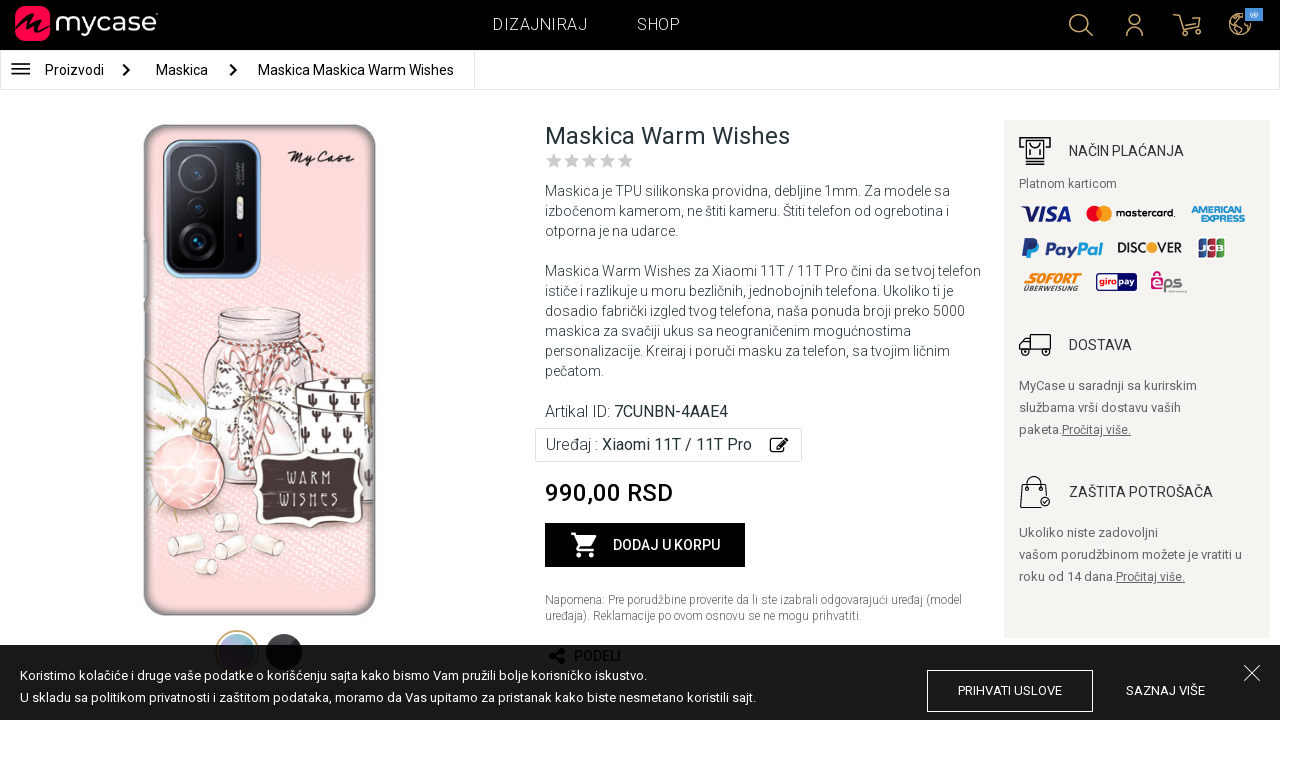

--- FILE ---
content_type: text/css; charset=utf-8
request_url: https://mycase.rs/css/dist/responsive.f96f40db.css
body_size: 8439
content:
.clearfix {
  *zoom: 1;
}
.clearfix:before,
.clearfix:after {
  display: table;
  content: "";
}
.clearfix:after {
  clear: both;
}
.mobile-action-buttons {
  display: -webkit-box;
  display: -moz-box;
  display: -webkit-flex;
  display: -ms-flexbox;
  display: flex;
  -webkit-box-pack: justify;
  -moz-box-pack: justify;
  -ms-flex-pack: justify;
  -webkit-justify-content: space-between;
  justify-content: space-between;
  height: 70px;
  background: #fff;
}
.mobile-action-buttons a,
.mobile-action-buttons button {
  -webkit-flex-grow: 0;
  flex-grow: 0;
  -webkit-flex-shrink: 1;
  flex-shrink: 1;
  width: auto;
}
@media (max-width: 1366px) {
  .language-menu {
    -webkit-transform: translateX(-90%);
    -moz-transform: translateX(-90%);
    -ms-transform: translateX(-90%);
    -o-transform: translateX(-90%);
    transform: translateX(-90%);
  }
}
@media (max-width: 1279px) {
  .container {
    width: 100% !important;
  }
  header .container {
    width: 100% !important;
  }
}
@media (max-width: 1200px) {
  .container {
    width: 100% !important;
  }
  .quote-buttons span {
    margin: 0 2px;
  }
  .flickr-widget ul li {
    margin-left: 0px;
    margin-right: 7px;
  }
  .subscribe-widget form input[type="text"] {
    margin-bottom: 10px;
  }
  .history-content p {
    max-height: 36px;
    line-height: 20px;
    overflow: hidden;
  }
  .language-menu {
    -webkit-transform: translateX(-90%);
    -moz-transform: translateX(-90%);
    -ms-transform: translateX(-90%);
    -o-transform: translateX(-90%);
    transform: translateX(-90%);
  }
  .cart-menu .dropdown-menu {
    -webkit-transform: translateX(-90%);
    -moz-transform: translateX(-90%);
    -ms-transform: translateX(-90%);
    -o-transform: translateX(-90%);
    transform: translateX(-90%);
  }
}
@media (max-width: 860px) {
  .classic-testimonials {
    margin-bottom: 25px!important;
  }
  .tp-caption a.btn-system {
    font-size: 11px;
    padding: 4px 8px;
  }
  .contact-details {
    display: none!important;
  }
  .quote-buttons {
    text-align: center;
  }
  .page-banner {
    text-align: center;
  }
  ul.breadcrumbs {
    float: none;
  }
  ul.breadcrumbs li {
    float: none;
    display: inline-block;
    float: left;
  }
  .pricing-tables .pricing-table {
    margin-bottom: 15px;
  }
  .pricing-tables .highlight-plan {
    margin: 0;
  }
  .pricing-tables .pricing-table.highlight-plan .plan-name {
    padding: 15px 0;
  }
  .pricing-tables .pricing-table.highlight-plan .plan-signup {
    padding: 25px 0;
  }
  .pricing-tables .pricing-table:hover {
    top: 0;
  }
  .milestone-block {
    margin-bottom: 25px;
    margin-right: 40px;
  }
  .fittext {
    font-size: 30px;
    line-height: 38px;
  }
  .team-member {
    text-align: center;
    margin-bottom: 30px;
  }
  .member-photo {
    display: inline-block;
    margin: 0 auto;
  }
  .easyPieChart {
    margin: 0 40px 20px 0;
  }
  .right-sidebar {
    margin-top: 60px;
    padding-top: 60px;
    border-top: 1px solid #eee;
  }
  .sidebar .widget {
    margin-bottom: 35px;
  }
}
@media (max-width: 980px) {
  #container .home-page .promo-2 .block-content h3 {
    font-size: 18px;
    padding: 0 10px;
  }
  #container .home-page .block-device-select h3 {
    padding: 5px;
    font-size: 18px;
  }
  #container .home-page .design-your-case .block-content h3 {
    font-size: 32px;
    margin-bottom: 10px;
  }
  #container .home-page .design-your-case .block-content h6 {
    font-size: 20px;
  }
}
@media (max-width: 768px) {
  header .navbar .main-nav li {
    margin: 0px 15px !important;
  }
  header .navbar .main-nav .search-form form {
    padding: 20px 15px;
  }
  header .navbar .main-nav .search-form form input {
    height: 100%;
  }
  header .navigation .nav-main .nav-main__links li {
    margin: 0 10px;
  }
  #container .home-main-carousel {
    margin-bottom: 10px;
  }
  #container .home-main-carousel .carousel-cell {
    margin-bottom: 30px;
  }
  #container .home-main-carousel .carousel-cell .carousel-background.desktop {
    display: none;
  }
  #container .home-main-carousel .carousel-cell .carousel-background.mobile {
    display: block;
  }
  #container .home-main-carousel .carousel-cell .slider-buttons {
    bottom: -23px;
    top: auto;
    left: 0;
    right: 0;
    z-index: 100000000000;
  }
  #container .home-main-carousel .carousel-cell .slider-buttons .block-content {
    width: 100%;
  }
  #container .home-main-carousel .flickity-prev-next-button {
    display: none;
  }
  #container .home-page .shop-by-device .cols2 {
    display: block;
  }
  #container .home-page .shop-by-device .cols2 .home-block-wrapper.promo-1 {
    width: 100%;
  }
  #container .home-page .shop-by-device .cols2 .home-block-wrapper.promo-1 img {
    position: relative;
    height: auto;
  }
  #container .home-page .shop-by-device .cols2 .home-block-wrapper.promo-1 .home-block {
    padding: 0;
  }
  #container .home-page .shop-by-device .cols2 .home-block-wrapper.promo-1 .block-content {
    position: relative;
    top: 0;
    left: 0;
    bottom: 0;
    width: 100%;
    background: #F5F4F0;
    padding: 20px 0;
  }
  #container .home-page .shop-by-device .cols2 .home-cols-vertical {
    width: 100%;
  }
  #container .home-page .shop-by-device .cols2 .home-cols-vertical .promo-2,
  #container .home-page .shop-by-device .cols2 .home-cols-vertical .promo-3 {
    width: 100%;
    padding-bottom: 10px;
  }
  #container .home-page .shop-by-device .cols2 .home-cols-vertical .promo-2 .home-block,
  #container .home-page .shop-by-device .cols2 .home-cols-vertical .promo-3 .home-block {
    padding: 0;
    text-align: center;
  }
  #container .home-page .shop-by-device .cols2 .home-cols-vertical .promo-2 .home-block img,
  #container .home-page .shop-by-device .cols2 .home-cols-vertical .promo-3 .home-block img {
    position: relative;
    height: auto;
    display: inline-block;
    max-width: 70%;
    left: auto;
  }
  #container .home-page .shop-by-device .cols2 h3 {
    padding: 5px;
  }
  #container .home-page .block-device-select {
    padding: 30px 20px;
  }
  #container .home-page .design-your-case .block-content h3 {
    font-size: 24px;
    line-height: 24px;
  }
  #container .home-page .design-your-case .block-content h6 {
    font-size: 16px;
  }
  #container .text-page {
    padding: 15px;
  }
  #container .user-page {
    padding: 15px;
  }
  #container .user-page .user-page__holder {
    padding: 40px 0;
  }
  #container .user-page .user-page__holder .user-page__nav {
    width: 195px;
    padding-right: 20px;
  }
  #container .user-page .blog-content .blog__images .mc-product-list ul li {
    width: 33.33%;
    max-width: 33.33%;
  }
  #container .user-page .blog-content .blog__images .mc-product-list ul li .product {
    width: 100%;
  }
  #container .user-page .blog-content .blog__images .mc-product-list ul li .product .download {
    padding: 10px 15px;
  }
  #container .user-page .blog-content .blog__images .mc-product-list ul li .product .download a {
    padding: 0px 10px;
  }
  #container .product-page #carousel .item {
    height: 100px !important;
  }
  #container .mc-page-section .mc-product-list .carousel-product {
    width: 33.33%;
    max-width: 33.33%;
  }
  #container .create-page {
    display: none;
  }
  #container .create-page-mobile {
    display: inline-block;
    width: 100%;
    margin-top: 30px;
    padding: 20px;
    text-align: center;
  }
  #container .create-page-mobile p {
    font-size: 18px;
    line-height: 32px;
    font-weight: 300;
  }
  #container .create-page-mobile .service-icon {
    padding-top: 30px;
    margin: 0 auto;
    display: table;
  }
  #container .instashop-page .instashop__body {
    margin-top: 20px;
  }
  #container .instashop-page .instashop__body ul li {
    width: 50%;
  }
  #container .instashop-page .instashop__body ul li img {
    width: 100%;
    opacity: 1;
  }
  .instashop-modal {
    width: 65%;
    margin-top: 50px;
  }
  .instashop-modal .modal-body {
    padding: 10px;
    -webkit-flex-direction: column;
    flex-direction: column;
  }
  .instashop-modal .modal-body .modal-body-left {
    width: 100%;
  }
  .instashop-modal .modal-body .modal-body-right {
    width: 100%;
  }
  .instashop-modal .modal-body .modal-body-right ul li {
    border-top: 1px solid #ddd;
  }
  .mobile-banner {
    display: none;
    position: fixed;
    top: 0;
    left: 0;
    right: 0;
    height: 64px;
    z-index: 100;
    background: #fff;
  }
  .mobile-banner .logo {
    background-image: url("/css/img/mycase-brand-logo.png");
    background-size: contain;
    position: absolute;
    top: 5px;
    left: 35px;
    bottom: 5px;
    width: 54px;
    height: 54px;
    background-repeat: no-repeat;
    border-radius: 11px;
  }
  .mobile-banner .icon-holder {
    position: absolute;
    top: 22px;
    left: 5px;
    width: 16px;
    height: 16px;
    background-position: -7px -127px;
  }
  .mobile-banner .info {
    float: left;
    margin-left: 100px;
    margin-right: 10px;
    margin-top: 10px;
  }
  .mobile-banner .info span {
    display: block;
  }
  .mobile-banner .info .title {
    font-weight: bold;
  }
  .mobile-banner .download {
    margin-top: 16px;
    margin-right: 10px;
    float: right;
  }
  .mobile-banner .download .download-app {
    background: #fff;
    color: #666;
    text-transform: uppercase;
    border-radius: 3px;
    font-weight: 400;
    padding: 0px 8px;
    font-size: 12px;
    border: 1px solid #ddd;
    letter-spacing: .5px;
    vertical-align: middle;
  }
}
@media (max-width: 768px) {
  .tp-leftarrow,
  .tp-rightarrow {
    display: none!important;
  }
  .tp-caption a.btn-system {
    display: none;
  }
  .history-box img {
    float: none;
    width: 100%;
  }
  .history-content {
    float: none;
    width: 100% !important;
  }
  .history-box span.history-date {
    right: inherit;
    left: 15px;
  }
  .milestone-block {
    margin-bottom: 20px;
    margin-right: 45px;
  }
}
@media only screen and (max-width: 767px) {
  .localization-modal .localization-wrapper .localization-content {
    padding-left: 20px;
    padding-right: 20px;
  }
  .mobile-notifications-button {
    display: block !important;
    position: fixed;
    padding: 10px 10px 10px 10px;
    right: 0px;
    top: 70%;
    background-color: #000;
    z-index: 10;
    -webkit-border-radius: 4px 0 0 4px;
    -moz-border-radius: 4px 0 0 4px;
    -o-border-radius: 4px 0 0 4px;
    border-radius: 4px 0 0 4px;
  }
  .mobile-notifications-button .mcicon-notification {
    background-image: url("/css/img/new-icons-white.png?v=12");
  }
  .top-bar {
    text-align: center;
  }
  .show-search,
  .search-form {
    display: none;
  }
  ul.dropdown,
  ul.sup-dropdown {
    opacity: 1!important;
    position: relative !important;
    visibility: visible !important;
    width: 100% !important;
    top: inherit !important;
    left: 0 !important;
    margin-top: 0 !important;
    background: #fff !important;
    padding-left: 20px !important;
    box-shadow: none !important;
  }
  ul.dropdown li,
  ul.sup-dropdown li {
    border-top: none;
  }
  .milestone-block {
    display: block;
    clear: left;
    margin-right: 0;
  }
  .btn-system {
    margin-bottom: 10px;
  }
  textarea:focus,
  input:focus {
    outline: none;
  }
  body.mobile-action {
    margin-bottom: 70px;
  }
  body.slide {
    -webkit-transition: all ease-in-out 0.5s;
    -moz-transition: all ease-in-out 0.5s;
    -ms-transition: all ease-in-out 0.5s;
    -o-transition: all ease-in-out 0.5s;
    transition: all ease-in-out 0.5s;
    margin-top: 0px;
  }
  header {
    display: none;
  }
  #container {
    padding-top: 60px;
  }
  #container.slide {
    -webkit-transition: all ease-in-out 0.5s;
    -moz-transition: all ease-in-out 0.5s;
    -ms-transition: all ease-in-out 0.5s;
    -o-transition: all ease-in-out 0.5s;
    transition: all ease-in-out 0.5s;
  }
  #container .insta_feed .slide .item {
    height: 250px !important;
  }
  #container .insta_feed .slide .carousel-control i {
    top: 65%;
    width: 50px;
    height: 65px;
  }
  #container .insta_feed .control-box .previous {
    left: 0;
    top: 55%;
    background: #fff;
  }
  #container .insta_feed .control-box .upnext {
    right: 0;
    top: 55%;
    background: #fff;
  }
  #container .top-bar {
    display: none;
  }
  #container h1 {
    font-size: 16px;
    font-weight: 400;
    line-height: 30px;
    text-align: center;
  }
  #container .shop-menu-dropdown h1 {
    white-space: nowrap;
    overflow: hidden;
    text-overflow: ellipsis;
  }
  #container .hide-desktop {
    display: block;
  }
  #container .mobile-banner {
    display: none;
    position: fixed;
    top: 0;
    left: 0;
    right: 0;
    height: 64px;
    z-index: 100;
    background: #f0f0f0;
    padding-top: 15px;
  }
  #container .mobile-banner .icon-holder {
    position: absolute;
    top: 5px;
    right: 5px;
    width: 30px;
    height: 30px;
    padding: 5px;
  }
  #container .mobile-banner .info {
    text-align: center;
  }
  #container .mobile-banner .info p {
    margin-bottom: 10px;
  }
  #container .mobile-header {
    z-index: 99;
    position: fixed;
    top: 0;
    left: 0;
    right: 0;
    display: block !important;
    height: 60px;
    background: #000;
    box-shadow: 0 0 5px 0 rgba(0, 0, 0, 0.5);
  }
  #container .mobile-header.show {
    top: 64px;
  }
  #container .mobile-header.slide {
    -webkit-transition: all ease-in-out 0.5s;
    -moz-transition: all ease-in-out 0.5s;
    -ms-transition: all ease-in-out 0.5s;
    -o-transition: all ease-in-out 0.5s;
    transition: all ease-in-out 0.5s;
  }
  #container .mobile-header .logo-holder {
    margin: 0px 100px 0px 50px;
  }
  #container .mobile-header .logo-holder .logo img {
    width: 135px;
    height: auto;
    display: block;
    margin: 15px auto;
  }
  #container .mobile-header .mobile-icon {
    height: 100%;
    width: 50px;
    position: absolute;
    top: 0;
  }
  #container .mobile-header .mobile-icon.search {
    right: 50px;
  }
  #container .mobile-header .mobile-icon.nav-trigger {
    left: 0;
  }
  #container .mobile-header .mobile-icon.cart {
    right: 0;
  }
  #container .mobile-header .mobile-icon.cart span {
    position: absolute;
    top: 0;
    left: 10px;
    width: 15px;
    height: 15px;
    background-color: #cba96f;
    border-radius: 50%;
    -webkit-border-radius: 50%;
    -moz-border-radius: 50%;
    -o-border-radius: 50%;
    display: block;
    line-height: 16px;
    text-align: center;
    color: #fff;
    font-style: normal;
    font-size: 10px;
  }
  #container .mobile-header .mobile-icon a {
    position: absolute;
    top: 15px;
    left: 10px;
  }
  #container .mobile-header .mobile-icon .webapp-back .back-white-icon {
    background-image: url('/css/img/svg/back-white.svg');
    background-size: contain;
    background-repeat: no-repeat;
    width: 24px;
    height: 24px;
    display: inline-block;
    vertical-align: top;
    margin-right: 10px;
  }
  #container .mobile-search {
    position: fixed;
    -moz-box-sizing: border-box;
    -ms-box-sizing: border-box;
    -webkit-box-sizing: border-box;
    box-sizing: border-box;
    padding: 30px;
    top: 60px;
    bottom: 0;
    left: 0;
    right: 0;
    background: transparent;
    z-index: 100;
  }
  #container .mobile-search.show {
    display: block;
  }
  #container .mobile-search form {
    width: 100%;
    height: auto;
  }
  #container .mobile-search form textarea {
    height: 100%;
    width: 100%;
    background: rgba(0, 0, 0, 0);
    border: none;
    font-size: 28px;
    line-height: 38px;
    font-weight: bold;
    resize: none !important;
    color: #fff;
  }
  #container .mobile-search form textarea::-webkit-input-placeholder {
    color: #6d6d6d;
  }
  #container .mobile-search form textarea:-moz-placeholder {
    /* Firefox 18- */
    color: #6d6d6d;
  }
  #container .mobile-search form textarea::-moz-placeholder {
    /* Firefox 19+ */
    color: #6d6d6d;
  }
  #container .mobile-search form textarea:-ms-input-placeholder {
    color: #6d6d6d;
  }
  #container .mobile-search button {
    margin-top: 50px;
  }
  #container .body-overlay {
    display: none;
    position: fixed;
    top: 60px;
    bottom: 0;
    left: 0;
    right: 0;
    background: rgba(0, 0, 0, 0.9);
    z-index: 99;
  }
  #container .body-overlay.open {
    display: block;
  }
  #container .body-overlay.open-shop {
    display: block;
    top: auto !important;
    height: 48px;
    background: rgba(0, 0, 0, 0.2);
  }
  #container .mobile-nav {
    display: none;
    overflow: auto;
    position: fixed;
    z-index: 100;
    top: 60px;
    left: 0px;
    right: 0px;
    bottom: 0px;
    background: #253338;
  }
  #container .mobile-nav.open {
    display: block;
  }
  #container .mobile-nav .currency-language {
    display: none;
  }
  #container .mobile-nav ul li {
    text-align: center;
    border-bottom: 1px solid #394f57;
  }
  #container .mobile-nav ul li a {
    display: block;
    padding: 20px;
    font-size: 14px;
    text-transform: uppercase;
  }
  #container .mobile-nav ul li a:focus,
  #container .mobile-nav ul li a:active {
    color: #cba96f;
    background: #1b2529;
  }
  #container .mobile-nav .localization-menu {
    position: relative;
  }
  #container .mobile-nav .localization-menu .flag {
    width: 32px;
    display: block;
    position: absolute;
    top: 50%;
    right: 20px;
    margin-top: -13px;
  }
  #container .home-page #main-slide .item {
    background-image: none !important;
  }
  #container .home-page #main-slide .item:not(.video) {
    height: auto !important;
  }
  #container .home-page #main-slide .item.video iframe {
    width: 100%;
    height: 100%;
  }
  #container .home-page #main-slide .item .slider-buttons {
    display: none;
  }
  #container .home-page #main-slide .item.active .mobile-info-holder {
    display: block;
    text-align: center;
    padding-bottom: 20px;
  }
  #container .home-page #main-slide .item.active .mobile-info-holder .image-holder {
    height: 250px;
    background-size: cover;
    background-position: center;
  }
  #container .home-page #main-slide .item.active .mobile-info-holder .title {
    font-size: 28px;
    font-weight: bold;
    padding: 15px 10px;
  }
  #container .home-page #main-slide .item.active .mobile-info-holder .description {
    font-size: 14px;
    padding: 10px;
  }
  #container .home-page #main-slide .item.active .mobile-info-holder .action {
    margin-top: -120px;
    padding: 60px 20px 20px;
    background: #ffffff;
    background: -moz-linear-gradient(bottom, #ffffff 0%, rgba(255, 255, 255, 0) 100%);
    background: -webkit-gradient(bottom left, bottom right, color-stop(0%, #ffffff), color-stop(100%, rgba(255, 255, 255, 0)));
    background: -webkit-linear-gradient(bottom, #ffffff 0%, rgba(255, 255, 255, 0) 100%);
    background: -o-linear-gradient(bottom, #ffffff 0%, rgba(255, 255, 255, 0) 100%);
    background: -ms-linear-gradient(bottom, #ffffff 0%, rgba(255, 255, 255, 0) 100%);
    background: linear-gradient(to top, #ffffff 0%, rgba(255, 255, 255, 0) 100%);
    filter: progid:DXImageTransform.Microsoft.gradient(startColorstr='#ffffff', endColorstr='#ffffff', GradientType=0);
  }
  #container .home-page #main-slide .item.active .mobile-info-holder .action a {
    font-size: 14px;
    line-height: 30px;
    height: 40px;
    padding: 5px 15px;
  }
  #container .home-page #main-slide .carousel-control i {
    background-color: transparent;
    width: 35px;
    height: 50px;
  }
  #container .home-page .col-md-6 {
    width: 50%;
    float: left;
  }
  #container .home-page h2 {
    height: 50px;
    line-height: 50px;
  }
  #container .home-page .most-popular .home-cols {
    display: block;
  }
  #container .home-page .most-popular .home-cols .home-block-wrapper {
    padding: 5px;
  }
  #container .home-page .shop-by-device .home-cols {
    display: block;
  }
  #container .home-page .shop-by-device .home-cols .home-block-wrapper.promo-1 {
    width: 100%;
  }
  #container .home-page .shop-by-device .home-cols .home-block-wrapper.promo-1 .home-block {
    background-position: center;
  }
  #container .home-page .shop-by-device .home-cols .home-block-wrapper.promo-1 .block-content {
    position: relative;
    top: 0;
    left: 0;
    bottom: 0;
    width: 100%;
    padding: 20px 0;
  }
  #container .home-page .shop-by-device .home-cols .home-block-wrapper.home-cols .device-selection-wrapper .device-search {
    display: none;
  }
  #container .home-page .shop-by-device .home-cols .home-block-wrapper.home-cols .device-selection-wrapper .devices-menu {
    top: 46px;
  }
  #container .home-page .shop-by-device .home-cols .home-cols-vertical {
    width: 100%;
  }
  #container .home-page .shop-by-device .home-cols .home-cols-vertical .promo-2,
  #container .home-page .shop-by-device .home-cols .home-cols-vertical .promo-3 {
    width: 100%;
    padding-bottom: 10px;
  }
  #container .home-page .shop-by-device .home-cols h3 {
    padding: 5px;
  }
  #container .home-page .home-collections-gallery {
    padding: 0px 20px;
  }
  #container .home-page .home-collections-gallery .home-cols {
    -webkit-flex-direction: column;
    flex-direction: column;
  }
  #container .home-page .home-collections-gallery .box.col-small {
    width: 100%;
  }
  #container .home-page .home-collections-gallery .box.col-medium {
    width: 100%;
  }
  #container .home-page .home-collections-gallery .box.col-big {
    width: 100%;
  }
  #container .home-page .home-collections-gallery .box .gallery .gallery-data.data-collection {
    bottom: 5px;
  }
  #container .home-page .home-collections-gallery .box .gallery .gallery-data.data-collection .action .arrow {
    width: 30px;
    height: 30px;
  }
  #container .home-page .home-collections-gallery .box .title {
    font-size: 18px !important;
    line-height: 30px !important;
  }
  #container .home-page .home-collections-gallery .box .description {
    font-size: 12px !important;
    line-height: 26px !important;
  }
  #container .home-page .home-collections-gallery .box .button {
    font-size: 14px;
    padding: 0px 10px;
    line-height: 26px !important;
    height: 30px !important;
  }
  #container .home-page .design-your-case {
    display: block;
  }
  #container .home-page .design-your-case .design-your-case__img {
    background-position-y: 150px;
  }
  #container .home-page .design-your-case .block-content {
    left: 20px;
    top: 10px;
    width: auto;
    display: block;
  }
  #container .home-page .design-your-case .block-content h3 {
    font-size: 18px;
    line-height: 18px;
    margin-bottom: 5px;
  }
  #container .home-page .design-your-case .block-content h6 {
    text-align: center;
    font-size: 14px;
  }
  #container .home-page .design-your-case .block-content .action {
    padding: 5px;
  }
  #container .home-page .design-your-case .block-content .action a {
    display: table;
    margin: 0 auto;
  }
  #container .user-page .user-page__holder {
    padding: 10px 0;
  }
  #container .user-page .user-page__nav {
    display: none;
  }
  #container .user-page .user-page__content {
    width: 100%;
    padding: 0px;
    display: block;
  }
  #container .user-page .user-page__content .mobile-title {
    text-align: center;
  }
  #container .user-page .user-page__content .field {
    padding-left: 100px;
  }
  #container .user-page .user-page__content .field label {
    width: 100px;
    padding-right: 5px;
  }
  #container .user-page .user-page__content button {
    max-width: 100%;
  }
  #container .user-page .user-page__content .order-table {
    margin-top: 15px;
  }
  #container .user-page .user-page__content .order-table tr {
    display: block;
  }
  #container .user-page .user-page__content .order-table thead th {
    display: none;
    text-align: center;
    padding: 10px 20px;
  }
  #container .user-page .user-page__content .order-table thead th.order-action {
    max-width: 100%;
  }
  #container .user-page .user-page__content .order-table tbody tr {
    border-bottom: 1px solid #dedede;
  }
  #container .user-page .user-page__content .order-table tbody tr td {
    padding: 10px 5px;
    border: none;
  }
  #container .user-page .user-page__content .order-table tbody tr td.col-status {
    width: 90px;
  }
  #container .user-page .user-page__content .order-table tbody tr td.col-date {
    width: 100px;
  }
  #container .user-page .user-page__content .order-table tbody tr td.col-price {
    width: 50px;
  }
  #container .user-page .user-page__content .order-table tbody tr td.col-delete {
    width: 30px;
  }
  #container .user-page .blog-content .blog__header {
    margin-top: 25px;
  }
  #container .user-page .blog-content .blog__images .mc-product-list ul li {
    width: 50%;
    max-width: 50%;
  }
  #container .user-page .blog-content .blog__images .mc-product-list ul li .product {
    width: 100%;
  }
  #container .user-page .blog-content .blog__images .mc-product-list ul li .product .download {
    padding: 10px 15px;
  }
  #container .user-page .blog-content .blog__images .mc-product-list ul li .product .download a {
    padding: 0px 10px;
  }
  #container .create-page {
    display: none;
  }
  #container .create-page-mobile {
    padding: 10px 20px;
  }
  #container .create-page-mobile .service-icon {
    padding: 20px 10px;
  }
  #container .auth-page .auth-page__holder {
    padding: 20px 20px;
  }
  #container .auth-page .auth-page__holder .auth-page__actions {
    -webkit-flex-wrap: wrap;
    -ms-flex-wrap: wrap;
    flex-wrap: wrap;
  }
  #container .auth-page .auth-page__holder .auth-page__actions .auth-page__action-button {
    width: 100%;
    -webkit-flex-grow: 1;
    flex-grow: 1;
    padding: 4px 0px;
  }
  #container .auth-page .auth-page__holder .auth-page__actions .auth-page__action-button button {
    width: 100%;
  }
  #container .auth-page .auth-page__holder .auth-page__actions .auth-page__options {
    width: 100%;
    -webkit-flex-grow: 1;
    flex-grow: 1;
    border-left: none;
    padding-left: 0px;
  }
  #container .text-page {
    padding-top: 10px;
  }
  #container .text-page h1 {
    text-align: center;
    line-height: 30px;
  }
  #container .text-page .main-content {
    padding: 10px 15px;
  }
  #container .mc-page-section .mc-product-list ul li {
    width: 50%;
    max-width: 50%;
  }
  #container .mc-page-section .mc-product-list .carousel-product {
    width: 50%;
    max-width: 50%;
  }
  #container .instashop-page .instashop__header {
    padding: 10px 5px;
  }
  #container .instashop-page .instashop__content {
    padding-top: 40px;
  }
  #container .instashop-page .instashop__body ul li {
    width: 50%;
  }
  #container .instashop-page .instashop__body ul li img {
    opacity: 1;
  }
  #container .instashop-page .instashop__body ul li .tags-holder .tags .tag-point-holder {
    width: 8px;
    height: 8px;
    margin-left: -4px;
    margin-top: -4px;
  }
  #container .instashop-page .instashop__body ul li .tags-holder .tags .tag-point-holder:before,
  #container .instashop-page .instashop__body ul li .tags-holder .tags .tag-point-holder:after {
    width: 8px;
    height: 8px;
  }
  #container .instashop-page .instashop__body ul li .tags-holder .tags .tag-point-holder:after {
    width: 18px;
    height: 18px;
  }
  #container .instashop-page .instashop__body ul li .tags-holder .tags .tag-point-holder .point {
    width: 8px;
    height: 8px;
  }
  #container .instashop-page .instashop__body .instashop-load-more {
    width: 90px;
    height: 90px;
    line-height: 88px;
    margin: 20px auto;
  }
  #container .content .main-content .form-holder {
    margin: 20px auto;
  }
  #container .content .main-content .form-holder form .fieldset {
    margin: 10px 0px;
  }
  #container .content .main-content .form-holder form .fieldset .field.split {
    -webkit-flex-direction: column;
    flex-direction: column;
  }
  #container .content .main-content .form-holder form .fieldset .field.split input {
    width: 100%;
    max-width: 100%;
  }
  #container footer {
    padding-top: 20px;
    text-align: center;
  }
  #container footer h4 {
    text-align: center;
  }
  #container footer form {
    padding: 0px 25px;
  }
  #container .cookies-notification {
    height: auto;
  }
  #container .cookies-notification .cookie-holder .info {
    -webkit-flex-direction: column;
    flex-direction: column;
  }
  .mobile-notifications {
    position: fixed;
    top: 60px;
    bottom: 0;
    right: 0;
    left: 100%;
    width: 80%;
    background-color: #fff;
    z-index: 100;
    border: 1px solid #ddd;
    -webkit-transition: all 0.5s ease;
    -moz-transition: all 0.5s ease;
    -o-transition: all 0.5s ease;
    transition: all 0.5s ease;
  }
  .mobile-notifications.show {
    left: 20%;
    display: block;
  }
  .mobile-notifications .mobile-notifications-holder {
    width: 100%;
    height: 100%;
  }
  .mobile-notifications .mobile-notifications-holder .mobile-notifications-header {
    height: 50px;
    border-bottom: 1px solid #ddd;
  }
  .mobile-notifications .mobile-notifications-holder .mobile-notifications-header .close-mobile-notifications {
    height: 50px;
    width: 50px;
    -moz-box-sizing: border-box;
    -ms-box-sizing: border-box;
    -webkit-box-sizing: border-box;
    box-sizing: border-box;
    padding: 10px;
    float: left;
  }
  .mobile-notifications .mobile-notifications-holder .mobile-notifications-header .close-mobile-notifications div {
    width: 30px;
    height: 30px;
    background-image: url("/css/img/close.png");
    background-size: contain;
    background-repeat: no-repeat;
  }
  .mobile-notifications .mobile-notifications-holder .mobile-notifications-header .title {
    font-size: 16px;
    padding-top: 15px;
    text-transform: uppercase;
  }
  .mobile-notifications .mobile-notifications-holder .mobile-notifications-content ul li {
    position: relative;
    padding: 20px 35px 20px 10px;
    border-bottom: 1px solid #ddd;
    font-size: 12px;
    line-height: 16px;
    background-color: #fff;
  }
  .mobile-notifications .mobile-notifications-holder .mobile-notifications-content ul li.unread {
    background: #ECF0F1;
  }
  .mobile-notifications .mobile-notifications-holder .mobile-notifications-content ul li.unread a {
    display: block;
    width: 30px;
    height: 30px;
  }
  .mobile-notifications .mobile-notifications-holder .mobile-notifications-content ul li.unread a i {
    font-size: 24px;
  }
  .mobile-notifications .mobile-notifications-holder .mobile-notifications-content ul li .mark-as-read {
    position: absolute;
    top: 5px;
    right: 5px;
    height: 20px;
    width: 20px;
    box-sizing: border-box;
    padding: 3px;
    cursor: pointer;
  }
  .mobile-notifications .mobile-notifications-holder .mobile-notifications-content ul li a {
    display: none;
  }
  .mobile-notifications .mobile-notifications-holder .mobile-notifications-content ul li:first-child {
    border-top: 1px solid #ddd;
  }
  .profile-order-modal {
    margin-top: 10px;
  }
  .profile-order-modal .modal-title {
    background: #f0f0f0;
    margin: 0 -15px;
    padding: 10px 15px;
    border-top: 1px solid #ddd;
    font-size: 14px;
  }
  .profile-order-modal .details td {
    padding: 5px;
    border-bottom: 1px solid #eee;
    font-size: 13px;
  }
  .profile-order-modal .table tr {
    display: block;
  }
  .profile-order-modal .table thead {
    width: 100%;
  }
  .profile-order-modal .table thead th {
    width: 25%;
    text-align: right;
    border-bottom: none;
  }
  .profile-order-modal .table tbody img {
    width: 100%;
    height: auto;
  }
  .profile-order-modal .table tbody span {
    font-size: 12px;
  }
  .profile-order-modal .table tfoot tr td {
    display: block;
  }
  .instashop-modal {
    width: 90%;
    margin: 20px auto;
  }
  .instashop-modal .modal-body {
    padding: 10px;
    -webkit-flex-direction: column;
    flex-direction: column;
  }
  .instashop-modal .modal-body .modal-body-left {
    width: 100%;
  }
  .instashop-modal .modal-body .modal-body-right {
    width: 100%;
  }
  .instashop-modal .modal-body .modal-body-right .instashop-actions {
    height: 50px;
    padding-left: 0px;
  }
  .instashop-modal .modal-body .modal-body-right h4 {
    padding: 5px 0px 10px 0px;
  }
  .instashop-modal .modal-body .modal-body-right .instashop-tags-list {
    padding: 0px;
  }
  .instashop-modal .modal-body .modal-body-right .instashop-tags-list ul li {
    position: relative;
    margin-bottom: 0px;
    padding: 10px 0px 5px 10px;
    border-top: 1px solid #ddd;
  }
  .instashop-modal .modal-body .modal-body-right .instashop-tags-list ul li .tag-number {
    position: relative;
    width: auto;
  }
  .instashop-modal .modal-body .modal-body-right .instashop-tags-list ul li .tag-number span {
    left: -10px;
  }
  .instashop-modal .modal-body .modal-body-right .instashop-tags-list ul li .tag-img {
    width: 33.33%;
    height: auto;
  }
  .instashop-modal .modal-body .modal-body-right .instashop-tags-list ul li .tag-img img {
    width: 100%;
  }
  .instashop-modal .modal-body .modal-body-right .instashop-tags-list ul li .tag-info {
    width: 66.66%;
  }
  .instashop-modal .modal-body .modal-body-right .instashop-tags-list ul li .tag-info span {
    padding: 0px;
  }
  .instashop-modal .modal-body .modal-body-right .instashop-tags-list ul li .tag-info .cart {
    margin-top: 0px;
  }
  .instashop-modal .modal-body .modal-body-right .instashop-tags-list ul li .tag-info .cart .mc-add-to-cart {
    min-height: 45px;
  }
}
@media (min-width: 992px) {
  #main-slide .slider-content h2 {
    font-size: 68px;
  }
}
@media (min-width: 768px) and (max-width: 991px) {
  #main-slide .slider-content h2 {
    font-size: 52px;
  }
  #main-slide .slider-content h3 {
    font-size: 24px;
    margin-top: 12px;
  }
  .slider.btn {
    padding: 5px 25px;
    margin-top: 5px;
    font-size: 16px;
  }
}
@media (max-width: 767px) {
  #main-slide .slider-content h2 {
    font-size: 28px;
    line-height: normal;
    margin-bottom: 0;
  }
  #main-slide .slider-content h3 {
    font-size: 14px;
    margin-top: 5px;
  }
  .slider.btn {
    padding: 0 15px;
    margin-top: 0;
    font-size: 12px;
  }
  #main-slide .carousel-indicators {
    display: none;
  }
}
@media (max-width: 479px) {
  #main-slide .item .slider-content {
    display: none;
  }
  .mc-modal.mc-modal-mini .modal-dialog {
    max-width: 80%;
    margin: 10px auto;
  }
  .mc-modal.mc-modal-big .modal-dialog {
    max-width: 90%;
    margin: 10px auto;
  }
  .mc-temperred__modal ul.products {
    width: 100%;
  }
  .mc-temperred__modal ul.products li {
    width: 100%;
    min-width: auto !important;
  }
  .mc-temperred__modal ul.products li .image-holder {
    width: 100px !important;
  }
  .mc-temperred__modal ul.products li .info {
    padding-right: 10px !important;
  }
  .mc-temperred__modal ul.products li .info span {
    padding: 5px 0px !important;
  }
  .blockUI.blockMsg {
    left: 20px !important;
    right: 20px !important;
    width: auto !important;
    top: 20% !important;
    -webkit-border-radius: 5px;
    -moz-border-radius: 5px;
    -o-border-radius: 5px;
    border-radius: 5px;
    -moz-box-shadow: 0 3px 30px rgba(0, 0, 0, 0.3);
    -webkit-box-shadow: 0 3px 30px rgba(0, 0, 0, 0.3);
    box-shadow: 0 3px 30px rgba(0, 0, 0, 0.3);
  }
  .home-page .design-your-case img {
    height: 500px;
  }
  .home-page .design-your-case .block-content h3 {
    font-size: 24px;
    line-height: 24px;
  }
  .home-page .design-your-case .block-content h6 {
    font-size: 16px;
  }
}
@media screen and (max-width: 767px) {
  .navbar-toggle {
    display: none;
  }
  .margo-logo-wrapper {
    position: absolute;
    top: 0;
  }
  /* #menu is the original menu */
  .js #wpb-mobile-menu {
    display: none;
  }
  .js .slicknav_menu {
    display: block;
  }
}
/* SlickMenu responsive */
@media screen and (min-width: 768px) {
  .slicknav_menu {
    display: none;
  }
}
@media (min-height: 1101px) {
  .content-min-height {
    min-height: 1300px;
  }
}
@media (max-height: 1080px) {
  .content-min-height {
    min-height: 950px;
  }
}
@media (max-height: 800px) {
  .content-min-height {
    min-height: 750px;
  }
}
@media (max-height: 600px) {
  .content-min-height {
    min-height: 550px;
  }
}
@media (max-height: 400px) {
  .content-min-height {
    min-height: 300px;
  }
}
.mobile-banner-active {
  margin-top: 64px;
}
.mobile-banner-active #container header,
.mobile-banner-active #container .mobile-notifications {
  top: 64px;
}
.mobile-banner-active #container .mobile-nav,
.mobile-banner-active #container .body-overlay,
.mobile-banner-active #container .mobile-search {
  top: 124px;
}
@media (max-width: 1280px) {
  .insta_feed .insta_feed__content ul li.item-6 {
    display: none;
  }
  .shop-page .shop__content {
    padding: 0px 15px;
  }
  .shop-page .shop__content .shop__main .shop__list-products .product-box,
  .shop-page .shop__content .shop__main .shop__list-categories .product-box {
    width: 33.33%;
  }
  .shop-page .shop__content .shop__main .shop__list-products .category-box,
  .shop-page .shop__content .shop__main .shop__list-categories .category-box {
    width: 33.33%;
  }
  .shop-page .shop__content .shop__main .mc-product-list .carousel-product {
    width: 33.33%;
    max-width: 33.33%;
  }
}
@media (max-width: 1090px) {
  .product-page .col-main-content {
    width: 100%;
    -webkit-flex-direction: column;
    flex-direction: column;
  }
  .product-page .col-main-content .col-main .col-left,
  .product-page .col-main-content .col-main .col-right {
    width: 50%;
  }
  .product-page .col-main-content .col-main .product-other-images {
    -moz-box-sizing: border-box;
    -ms-box-sizing: border-box;
    -webkit-box-sizing: border-box;
    box-sizing: border-box;
    padding: 0px 15px;
  }
  .product-page .col-main-content .col-main .product-other-images .mc-product-list .carousel-product {
    width: 33.33%;
    max-width: 33.33%;
  }
  .product-page .col-main-content .col-aside {
    width: 100%;
    padding: 0px 30px;
  }
  .product-page .col-main-content .col-aside .aside-box {
    -webkit-flex-direction: row;
    flex-direction: row;
    padding: 0px;
  }
  .product-page .col-main-content .col-aside .aside-box .field {
    width: 33.33%;
    padding: 15px 5px;
  }
  .product-page .col-main-content .col-aside .aside-box .field .title {
    margin-bottom: 10px;
  }
  .product-page .product__other-products {
    margin: 20px 0px 30px;
  }
  .product-page .product__other-products .group-title .title {
    font-size: 20px;
  }
  .product-page .product__other-products .mc-product-list .carousel-product {
    width: 25%;
    max-width: 25%;
  }
  .product-page .product__other-products .mc-product-list.main-list {
    -webkit-flex-wrap: wrap;
    -ms-flex-wrap: wrap;
    flex-wrap: wrap;
  }
}
@media (max-width: 960px) {
  .checkout-page .checkout__layout .checkout__main {
    padding-left: 10px;
  }
  .checkout-page .checkout__layout .checkout__side {
    width: 300px;
  }
  .checkout-page .checkout-title div {
    font-size: 16px;
  }
  .checkout-page .checkout-title div span {
    display: block;
    padding-left: 35px;
    line-height: 20px;
    padding-top: 4px;
  }
  .checkout-page .checkout-title div .n {
    margin-right: 0px;
    width: 28px;
    height: 28px;
    line-height: 30px;
    float: left;
    padding-left: 0;
    padding-top: 0;
  }
  .checkout-page .checkout__finalize {
    text-align: center;
  }
  .checkout-page .checkout__finalize .checkout__recaptcha {
    float: none;
    padding-bottom: 20px;
  }
  .checkout-page .checkout__finalize .checkout__submit {
    float: none;
  }
  .insta_feed .insta_feed__content ul li.item-5 {
    display: none;
  }
  .product-page .product-image figure {
    max-width: 100%;
  }
  .shop-page .shop__content {
    padding: 10px 20px;
  }
  .shop-page .shop__content .shop__main .shop__list-products .product-box,
  .shop-page .shop__content .shop__main .shop__list-categories .product-box {
    width: 50%;
  }
  .shop-page .shop__content .shop__main .shop__list-products .category-box,
  .shop-page .shop__content .shop__main .shop__list-categories .category-box {
    width: 50%;
  }
  .shop-page .shop__content .shop__main .mc-product-list .carousel-product {
    width: 50%;
    max-width: 50%;
  }
  .cart-product {
    padding: 5px;
  }
  footer {
    text-align: center;
  }
  footer .footer__widget-container {
    -webkit-flex-wrap: wrap;
    -ms-flex-wrap: wrap;
    flex-wrap: wrap;
    margin: 0;
  }
  footer .footer__widget {
    width: 50%;
  }
  footer h4 {
    text-align: center !important;
  }
  footer form input {
    max-width: 300px;
  }
}
@media (max-width: 920px) {
  .product-page .product__other-products .mc-product-list .carousel-product {
    width: 33.33%;
    max-width: 33.33%;
  }
}
@media (max-width: 767px) {
  .checkout-page .checkout__cart-trigger {
    display: block;
  }
  .checkout-page .checkout__layout .checkout__main {
    padding-left: 0;
  }
  .checkout-page .checkout__layout .checkout__side {
    position: fixed;
    left: 0;
    top: -300px;
    height: 300px;
    opacity: 0;
    filter: alpha(opacity=0);
    width: 100%;
    z-index: 1;
    -webkit-transition: all ease-in-out 0.5s;
    -moz-transition: all ease-in-out 0.5s;
    -ms-transition: all ease-in-out 0.5s;
    -o-transition: all ease-in-out 0.5s;
    transition: all ease-in-out 0.5s;
  }
  .checkout-page .checkout__layout .checkout__side .checkout__side-holder {
    padding-left: 0;
    padding-right: 0;
    background: #f0f0f0;
    -moz-box-shadow: 1px 0 3px 0 rgba(0, 0, 0, 0.1);
    -webkit-box-shadow: 1px 0 3px 0 rgba(0, 0, 0, 0.1);
    box-shadow: 1px 0 3px 0 rgba(0, 0, 0, 0.1);
    top: 0 !important;
    left: 0 !important;
    bottom: 0 !important;
  }
  .checkout-page .checkout__layout .checkout__side.open {
    top: 60px;
    bottom: 0;
    height: auto;
    opacity: 1;
    filter: alpha(opacity=100);
  }
  .checkout-page .checkout__layout .checkout__side.open.down {
    top: 124px;
  }
  .checkout-page .checkout__layout .checkout__total {
    font-size: 16px;
    padding: 5px;
    text-align: center;
  }
  .checkout-page .checkout__layout .checkout__buttons {
    text-align: center;
  }
  .checkout-page .checkout__layout .checkout__buttons button {
    float: none;
    width: 80%;
  }
  .checkout-page .radio-payment label > span .pmi-holder {
    -ms-flex: 1 1 auto;
    -webkit-flex-grow: 1;
    flex-grow: 1;
    -webkit-flex-shrink: 1;
    flex-shrink: 1;
    width: 100%;
  }
  .checkout-page .radio-payment label > span .pmi-holder .payment-model-icon {
    width: 100%;
  }
  #container.webapp-navigation-visible .checkout-page .checkout__layout .checkout__side.open {
    bottom: 54px;
  }
  .insta_feed .insta_feed__content ul li.item-4 {
    display: none;
  }
  footer .footer__copyright > .credits,
  footer .footer__copyright > .rights-reserved {
    display: none;
  }
  footer .footer__social {
    padding: 0 20px;
  }
  footer .credits-mobile {
    display: block;
  }
  .shop__nav {
    top: 60px;
    height: 50px;
    border: 0px;
  }
  .shop__nav .shop__navigation {
    border: 0px;
  }
  .shop__nav .shop__filter-sort,
  .shop__nav .shop__filter-number,
  .shop__nav .shop__filter-model,
  .shop__nav .shop__breadcrumbs {
    display: none;
  }
  .shop__nav .shop__categories-menu {
    width: 100%;
    border: 0px;
    background: #fff !important;
    box-shadow: 0px 1px 1px rgba(0, 0, 0, 0.1);
  }
  .shop__nav .shop__categories-menu .control {
    height: 100%;
  }
  .shop__nav .shop__categories-menu .control .shop-menu {
    top: 50px;
  }
  .shop__nav .shop__categories-menu .toggle {
    padding: 10px !important;
  }
  .shop__nav .shop__categories-menu .toggle.mobile {
    display: flex !important;
    height: 100%;
  }
  .shop__nav .shop__categories-menu .toggle.desktop {
    display: none;
  }
  .shop__nav .shop__categories-menu h1 {
    -ms-flex: 1 1 auto;
    -webkit-flex-grow: 1;
    flex-grow: 1;
    -webkit-flex-shrink: 1;
    flex-shrink: 1;
  }
  .shop__nav .shop__categories-menu .menu-icon {
    display: none;
  }
  .shop__nav .shop__categories-menu .shop-menu {
    width: 100% !important;
  }
  .shop-page .shop__filters-mobile-holder {
    display: block !important;
  }
  .shop-page .shop__content {
    margin-top: 0px;
    padding: 0px 15px;
  }
  .shop-page .shop__content.shop__categories {
    margin-top: 60px;
  }
  .shop-page .shop__content .shop__header {
    padding: 0;
    margin-bottom: 15px;
  }
  .shop-page .shop__content .shop__header .shop__pagination {
    margin: 0 auto;
  }
  .shop-page .shop__content .shop__header .shop__header-secondary .resize {
    display: none;
  }
  .shop-page .shop__content .shop__header h1 {
    max-width: 100%;
  }
  .shop-page .shop__content .shop__filters {
    display: none;
  }
  .shop-page .shop__content .shop__pagination .info {
    display: none;
  }
  .shop-page .shop__content .shop__main {
    -webkit-flex-direction: column;
    flex-direction: column;
  }
  .shop-page .shop__content .shop__main .mobile-pagination-holder {
    display: flex !important;
    -webkit-flex-direction: row-reverse;
    flex-direction: row-reverse;
    -moz-box-sizing: border-box;
    -ms-box-sizing: border-box;
    -webkit-box-sizing: border-box;
    box-sizing: border-box;
    margin-top: 15px;
  }
  .shop-page .shop__content .shop__main .mobile-pagination-holder .mobile .info {
    display: none;
  }
  .shop-page .shop__content .shop__main .shop__side {
    width: 100%;
    margin-top: 10px;
    display: none;
  }
  .shop-page .shop__content .shop__main .shop__side.open {
    display: block;
  }
  .shop-page .shop__content .shop__main .shop__side .filter-box .list {
    display: none;
  }
  .shop-page .shop__content .shop__main .shop__side .filter-box i {
    -webkit-transform: rotate(-90deg);
    -moz-transform: rotate(-90deg);
    -ms-transform: rotate(-90deg);
    -o-transform: rotate(-90deg);
    transform: rotate(-90deg);
  }
  .shop-page .shop__content .shop__main .shop__side .filter-box.no-expand i {
    -webkit-transform: rotate(0deg);
    -moz-transform: rotate(0deg);
    -ms-transform: rotate(0deg);
    -o-transform: rotate(0deg);
    transform: rotate(0deg);
  }
  .shop-page .shop__content .shop__main .shop__side .filter-box.expanded .list {
    display: block;
  }
  .shop-page .shop__content .shop__main .shop__side .filter-box.expanded i {
    -webkit-transform: rotate(0deg);
    -moz-transform: rotate(0deg);
    -ms-transform: rotate(0deg);
    -o-transform: rotate(0deg);
    transform: rotate(0deg);
  }
  .shop-page .shop__content .shop__main .shop__center {
    width: 100%;
    padding-left: 0px;
  }
  .shop-page .shop__content .shop__main .shop__center .shop__list-products,
  .shop-page .shop__content .shop__main .shop__center .shop__list-categories {
    margin-left: -15px;
    margin-right: -15px;
    margin-bottom: 0;
  }
  .shop-page .shop__content .shop__main .shop__list-products .product-box,
  .shop-page .shop__content .shop__main .shop__list-categories .product-box {
    width: 33.33%;
  }
  .shop-page .shop__content .shop__main .shop__list-products .category-box,
  .shop-page .shop__content .shop__main .shop__list-categories .category-box {
    width: 33.33%;
  }
  .shop-page .shop__content .shop__main .mc-product-list .carousel-product {
    width: 33.33%;
    max-width: 33.33%;
  }
  .shop-page .shop__content .shop__main .shop__active-filters {
    padding: 15px 0px;
    display: none;
  }
  .shop-page .shop__content .shop__main .shop__active-filters.mobile {
    display: block!important;
  }
  .shop-page .shop__content .shop__main .shop__active-filters .filter-group {
    margin-right: 10px;
  }
  .shop-page .shop__content .shop__footer {
    padding: 10px 0px;
  }
  .cart-product {
    padding: 5px;
  }
  .cart-product .add-to-cart {
    display: block;
    padding: 6px 20px;
    text-align: center;
    border: 1px solid #000;
    background: #000;
  }
  .cart-product .add-to-cart .cart-icon {
    display: none;
  }
  .cart-product .add-to-cart span {
    color: #fff;
  }
  .cart-product.no-responsive .cart-icon {
    display: inline-block;
  }
}
@media (max-width: 680px) {
  .product-page {
    width: 100%;
  }
  .product-page .col-main {
    width: 100%;
    -webkit-flex-direction: column;
    flex-direction: column;
  }
  .product-page .col-main .product-other-images {
    display: none;
    -moz-box-sizing: border-box;
    -ms-box-sizing: border-box;
    -webkit-box-sizing: border-box;
    box-sizing: border-box;
    padding: 0px 15px;
  }
  .product-page .col-main .product-other-images .mc-product-list .carousel-product {
    width: 100% !important;
    max-width: 100% !important;
  }
  .product-page .col-aside {
    width: 100% !important;
    margin: 0 auto;
  }
  .product-page .col-aside .aside-box {
    -webkit-flex-direction: column !important;
    flex-direction: column !important;
  }
  .product-page .col-aside .aside-box .field {
    width: 100% !important;
    padding: 10px !important;
    margin-bottom: 0px !important;
  }
  .product-page .col-aside .aside-box .field .title {
    margin-bottom: 0px;
  }
  .product-page .product-details {
    display: block;
  }
  .product-page .product-details .col-left,
  .product-page .product-details .col-right {
    width: 100% !important;
  }
  .product-page .product-details .col-right {
    margin-left: 0px!important;
  }
  .product-page .product-details .product-image.product-main {
    width: 100% !important;
    max-width: 100% !important;
  }
  .product-page .product-details .product-other-images .mc-product-list .carousel-product {
    width: 100% !important;
    max-width: 100% !important;
  }
  .product-page .product-details .col-content {
    text-align: center;
  }
  .product-page .product-details .col-content .device-selection,
  .product-page .product-details .col-content .case-selection,
  .product-page .product-details .col-content .cart {
    box-sizing: border-box;
    padding: 0 20px;
    width: 100%;
    max-width: 100%;
  }
  .product-page .product-details .col-content .case-material {
    display: block;
  }
  .product-page .product-details .col-content .device-search {
    display: none;
  }
  .product-page .product-details .col-content .mc-dropdown {
    padding: 0;
  }
  .product-page .product-details .col-content .mc-dropdown .devices-menu {
    top: 40px;
  }
  .product-page .product-details .col-content .quantity-discount .line {
    margin: 0 auto;
  }
  .product-page .product-details .col-content .quantity-discount .text {
    text-align: center;
  }
  .product-page .product-details .col-content .product-rating {
    margin: 0 auto;
    margin-bottom: 10px;
  }
  .product-page .product-details .col-content .mc-price {
    margin-top: 20px;
  }
  .product-page .product-details .col-content .cart-product {
    max-width: 250px;
    margin: 0 auto;
  }
  .product-page .product__other-products {
    margin: 20px 0px 30px;
  }
  .product-page .product__other-products .group-title .title {
    font-size: 20px;
  }
  .product-page .product__other-products .mc-product-list .carousel-product {
    width: 50%;
    max-width: 50%;
  }
  .product-page .product__other-products .product-box {
    padding: 5px !important;
  }
  .product-page .product__other-products .flickity-prev-next-button {
    top: 35% !important;
  }
  .product-page .product__other-products .flickity-prev-next-button.previous {
    left: -5px !important;
    border-radius: 50% !important;
  }
  .product-page .product__other-products .flickity-prev-next-button.next {
    right: -5px !important;
  }
  .product-page .product-other-images .flickity-prev-next-button.previous,
  .product-page .product-big-images .flickity-prev-next-button.previous {
    left: -5px !important;
  }
  .product-page .product-other-images .flickity-prev-next-button.next,
  .product-page .product-big-images .flickity-prev-next-button.next {
    right: -5px !important;
  }
}
@media (max-width: 580px) {
  .hide-mobile {
    display: none;
  }
  .mobile-action-buttons {
    position: fixed;
    bottom: 0;
    left: 0;
    right: 0;
    z-index: 5;
    padding: 10px 5px;
    -moz-box-shadow: 0 0 10px 0 rgba(0, 0, 0, 0.2);
    -webkit-box-shadow: 0 0 10px 0 rgba(0, 0, 0, 0.2);
    box-shadow: 0 0 10px 0 rgba(0, 0, 0, 0.2);
  }
  .mobile-action-buttons a,
  .mobile-action-buttons button {
    height: 50px;
    line-height: 50px;
  }
  .webapp-navigation-visible .mobile-action-buttons {
    bottom: 54px;
  }
  #container.webapp-navigation-visible .mobile-nav {
    bottom: 54px;
  }
  #container.cart-buttons-bottom {
    margin-bottom: 70px;
  }
  #container.webapp-navigation-visible.cart-buttons-bottom {
    margin-bottom: 124px;
  }
  .mc-filter__modal .mc-filter__modal-wrapper .mc-filter__modal-content ul > li {
    min-width: 0;
    width: 420px;
  }
  .device-filter .mc-filter__modal-wrapper .mc-filter__modal-content ul > li.open.sticky > a {
    width: 420px;
  }
  .device-filter .mc-filter__modal-wrapper .mc-filter__modal-content ul > li.filter-header.sticky > a {
    width: 420px;
  }
  .back-to-top.mobile-action {
    bottom: 80px;
  }
  .checkout-page .container {
    padding: 0 5px;
  }
  .checkout-page .checkout-title div {
    height: 36px;
  }
  .checkout-page .checkout-title div:not(.active) {
    display: none;
  }
  .checkout-page .radio-payment label {
    padding: 10px;
  }
  .cart-page {
    padding: 10px 0 0 0;
  }
  .cart-page .content .cart-list {
    margin-top: 0px;
    padding: 10px;
  }
  .cart-page .content .cart-list > .cart-bold-text {
    display: none;
  }
  .cart-page .content .cart-list table {
    display: block;
  }
  .cart-page .content .cart-list table thead {
    display: none;
  }
  .cart-page .content .cart-list table tbody {
    display: block;
  }
  .cart-page .content .cart-list table tbody tr {
    display: block;
    *zoom: 1;
    position: relative;
    padding-bottom: 10px;
    border-bottom: 1px solid #ddd;
    margin-bottom: 10px;
  }
  .cart-page .content .cart-list table tbody tr:before,
  .cart-page .content .cart-list table tbody tr:after {
    display: table;
    content: "";
  }
  .cart-page .content .cart-list table tbody tr:after {
    clear: both;
  }
  .cart-page .content .cart-list table tbody tr td {
    display: block;
    border: none !important;
  }
  .cart-page .content .cart-list table tbody tr td.image {
    width: 90px;
    float: left;
  }
  .cart-page .content .cart-list table tbody tr td.image figure {
    width: 90px;
    height: 90px;
  }
  .cart-page .content .cart-list table tbody tr td.details {
    padding: 10px 0 0 90px;
  }
  .cart-page .content .cart-list table tbody tr td.details .info {
    position: relative;
    padding: 0;
  }
  .cart-page .content .cart-list table tbody tr td.details .info .cart-bold-text {
    font-size: 13px;
  }
  .cart-page .content .cart-list table tbody tr td.details .info i {
    display: block;
    position: absolute;
    right: 0px;
    top: -10px;
  }
  .cart-page .content .cart-list table tbody tr td.price {
    display: none;
  }
  .cart-page .content .cart-list table tbody tr td.qty {
    padding: 10px 0 0 90px;
  }
  .cart-page .content .cart-list table tbody tr td.qty .mc-add-to-cart {
    padding-left: 0;
    max-width: 230px;
  }
  .cart-page .content .cart-list table tbody tr td.total {
    padding: 10px 0 0 90px;
    text-align: left;
  }
  .cart-page .content .cart-list table tbody tr td.action {
    display: none;
  }
  .cart-page .content .cart-list table tfoot {
    background: #F5F4F0;
    display: block;
  }
  .cart-page .content .cart-list table tfoot tr {
    padding-bottom: 0px;
    margin-bottom: 0px;
    text-align: left;
    border-bottom: 1px solid #ededed;
  }
  .cart-page .content .cart-list table tfoot tr td {
    border: none;
    display: none;
  }
  .cart-page .content .cart-list table tfoot tr td.subtotal {
    display: inline-block;
  }
  .cart-page .content .cart-list table tfoot tr td.subtotal-price {
    display: inline-block;
  }
  .cart-page .content .empty-cart {
    margin: 20px;
  }
  .cart-page .content .empty-cart .empty-cart__holder {
    padding: 20px;
    -webkit-flex-direction: column;
    flex-direction: column;
  }
  .cart-page .content .empty-cart .empty-cart__holder .cart-icon {
    width: 100%;
    height: 120px;
    background-position: center;
  }
  .cart-page .content .empty-cart .empty-cart__holder .empty-cart__actions {
    width: 100%;
    margin-left: 0px;
    text-align: center;
  }
  .cart-page .content .empty-cart .empty-cart__holder .empty-cart__actions p.hide-mobile {
    display: none;
  }
  .cart-page .content .empty-cart .empty-cart__holder .empty-cart__actions .action-buttons {
    margin-top: 20px;
    display: -webkit-box;
    display: -moz-box;
    display: -webkit-flex;
    display: -ms-flexbox;
    display: flex;
    -webkit-flex-direction: column;
    flex-direction: column;
  }
  .cart-page .content .empty-cart .empty-cart__holder .empty-cart__actions .action-buttons a {
    margin: 0 auto 20px auto !important;
  }
  .cart-voucher {
    padding: 5px 10px;
  }
  .cart-voucher .voucher-insert {
    width: 100%;
  }
  .cart-voucher .voucher-insert p {
    margin: 0;
  }
  .cart-voucher.checkout-page {
    margin: 20px 10px 0 5px;
  }
  .cart-product .add-to-cart span {
    font-size: 12px;
  }
  .error-shop {
    padding-top: 70px;
  }
  .insta_feed .insta_feed__content ul li.item-3 {
    display: none;
  }
  footer .footer__widget {
    width: 100%;
  }
  .mobile-banner-active .shop__nav {
    top: 124px !important;
  }
  .mc-filter__modal .mc-filter__modal-close {
    top: 7px;
    right: 7px;
  }
  .mc-filter__modal .mc-filter__modal-wrapper .mc-filter__modal-content ul > li {
    min-width: 0;
    width: 300px;
  }
  .device-filter .mc-filter__modal-wrapper .mc-filter__modal-content ul > li.open.sticky > a {
    width: 300px;
  }
  .device-filter .mc-filter__modal-wrapper .mc-filter__modal-content ul > li.filter-header.sticky > a {
    width: 300px;
  }
  .shop-page .shop__content .shop__main .shop__list-products .product-box,
  .shop-page .shop__content .shop__main .shop__list-categories .product-box {
    width: 50%;
  }
  .shop-page .shop__content .shop__main .shop__list-products .category-box,
  .shop-page .shop__content .shop__main .shop__list-categories .category-box {
    width: 50%;
  }
  .shop-page .shop__content .shop__main .mc-product-list .carousel-product {
    width: 50%;
    max-width: 50%;
  }
  .shop-page .shop__content .shop__main .mc-product-list .carousel-product .product-box {
    padding: 5px;
  }
  .shop-page .shop__content .shop__main .flickity-prev-next-button.previous {
    left: 0 !important;
  }
  .shop-page .shop__content .shop__main .flickity-prev-next-button.next {
    right: 0 !important;
  }
}
@media (max-width: 480px) {
  .cart-product .add-to-cart {
    padding: 5px 10px;
  }
  .product-box .box .info .name {
    font-size: 14px;
    font-weight: 400;
    line-height: 130%;
  }
  .product-box .box .info .price {
    font-size: 18px;
    margin-bottom: 5px;
  }
}
@media (max-width: 425px) {
  .product-page .product-details .col-content .cart-product {
    max-width: 100%;
    margin: 20px;
  }
}
@media (max-width: 360px) {
  .cart-product .add-to-cart {
    padding: 5px;
  }
}
